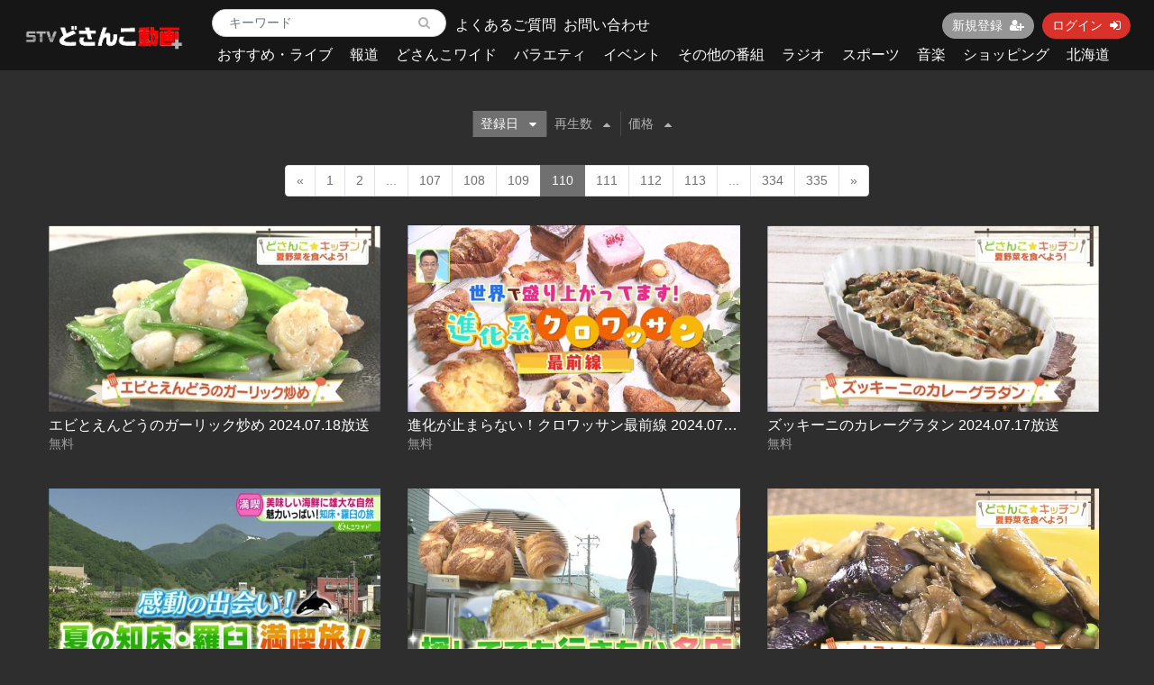

--- FILE ---
content_type: text/html; charset=UTF-8
request_url: https://mv.stv.jp/contents/search?s=di_s&o=d&page=110
body_size: 8796
content:
<!DOCTYPE html>
<html lang="ja">
    <head>
        <meta charset="utf-8">
        <title>検索結果 | ＳＴＶどさんこ動画＋</title>
        <meta name="viewport" content="width=device-width,initial-scale=1">
        <meta name="description" content="">

        <meta name="format-detection" content="telephone=no">
        <meta http-equiv="X-UA-Compatible" content="IE=edge">
        <link rel="icon" type="image/png" href="https://mv.stv.jp/file_upload/favicon.ico?ver=4.22.0">
        <link rel="apple-touch-icon" sizes="192x192" href="https://mv.stv.jp/file_upload/apple-touch-icon.png?ver=4.22.0" />
        <link rel="manifest" href="https://mv.stv.jp/manifest.json?ver=4.22.0">

                                    <meta property="og:type" content="article">
                        <meta property="og:title" content="検索結果 | ＳＴＶどさんこ動画＋">
            <meta property="og:site_name" content="ＳＴＶどさんこ動画＋">
            <meta property="og:description" content="">
            <meta property="og:url" content="https://mv.stv.jp/contents/search?o=d&amp;page=110&amp;s=di_s">
            <meta property="og:image" content="https://mv.stv.jp/file_upload/og_image.png?ver=4.22.0">
        
                    <meta name="twitter:card" content="summary">
            <meta name="twitter:title" content="検索結果 | ＳＴＶどさんこ動画＋">
            <meta name="twitter:site" content="ＳＴＶどさんこ動画＋">
            <meta name="twitter:description" content="">
            <meta name="twitter:url" content="https://mv.stv.jp/contents/search?o=d&amp;page=110&amp;s=di_s">
            <meta name="twitter:image" content="https://mv.stv.jp/file_upload/og_image.png?ver=4.22.0">
        
                    <link rel="stylesheet" href="https://mv.stv.jp/lib/slick/slick.css?ver=4.22.0">
            <link rel="stylesheet" href="https://mv.stv.jp/lib/slick/slick-theme.css?ver=4.22.0">
            <link rel="stylesheet" href="https://mv.stv.jp/file_upload/css/bootstrap/bootstrap.css?ver=4.22.0"> 
            <link rel="stylesheet" href="https://mv.stv.jp/css/font-awesome/font-awesome.css?ver=4.22.0">
            <link rel="stylesheet" href="https://mv.stv.jp/css/jq-ui/jquery-ui.min.css?ver=4.22.0">
            <link rel="stylesheet" href="https://mv.stv.jp/file_upload/css/color_pc.css?ver=4.22.0">
            <link rel="stylesheet" href="https://mv.stv.jp/file_upload/css/style_pc.css?ver=4.22.0">
            <link rel="stylesheet" href="https://mv.stv.jp/file_upload/css/icon_add.css?ver=4.22.0"> 
        
<!-- Google Tag Manager -->
<script>(function(w,d,s,l,i){w[l]=w[l]||[];w[l].push({'gtm.start':
new Date().getTime(),event:'gtm.js'});var f=d.getElementsByTagName(s)[0],
j=d.createElement(s),dl=l!='dataLayer'?'&l='+l:'';j.async=true;j.src=
'https://www.googletagmanager.com/gtm.js?id='+i+dl;f.parentNode.insertBefore(j,f);
})(window,document,'script','dataLayer','GTM-55S83TL');</script>
<!-- End Google Tag Manager -->

        <script>
            var Socialcast = {};
            Socialcast.csrfToken = "ibN8Br7bzwQW2jM8Wz5zuXuzEz2XSuDTTgXy1KI3";
                                </script>
                    <!-- script -->
            <script src="https://mv.stv.jp/js/jquery-2.2.4.min.js?ver=4.22.0"></script>
            <script src="https://www.gstatic.com/firebasejs/5.5.7/firebase-app.js"></script>
            <script src="https://www.gstatic.com/firebasejs/5.5.7/firebase-messaging.js"></script>
            <script src="https://mv.stv.jp/js/modernizr-custom.js?ver=4.22.0"></script>
            <!-- slick -->
            <script src="https://mv.stv.jp/js/slick/slick.min.js?ver=4.22.0"></script>
            <!-- //slick -->
            <!-- tile.js -->
            <script src="https://mv.stv.jp/js/jquery.tile.min.js?ver=4.22.0"></script>
            <!-- //tile.js -->
            <!-- bootstrap -->
            <script src="https://mv.stv.jp/js/tether.min.js?ver=4.22.0"></script>
            <script src="https://mv.stv.jp/js/bootstrap.min.js?ver=4.22.0"></script>
            <!-- //bootstrap -->
            <!-- datepicker -->
            <script src="https://mv.stv.jp/js/jquery-ui.min.js?ver=4.22.0"></script>
            <script src="https://mv.stv.jp/js/datepicker-ja.js?ver=4.22.0"></script>
            <!-- //datepicker -->

            <script src="https://cdnjs.cloudflare.com/ajax/libs/jsviews/1.0.1/jsviews.min.js"></script>
            <script src="https://mv.stv.jp/js/moment.min.js?ver=4.22.0"></script>
            <script src="https://mv.stv.jp/file_upload/js/base.js?ver=4.22.0"></script>
            <script src="https://mv.stv.jp/js/app.js?ver=4.22.0"></script>
            <script src="https://mv.stv.jp/js/app.favorite.js?ver=4.22.0"></script>
            <script src="https://mv.stv.jp/js/app.comment.js?ver=4.22.0"></script>
            <script src="https://mv.stv.jp/js/app.watch-history.js?ver=4.22.0"></script>
            <script src="https://mv.stv.jp/js/app.pushSubscriber.js?ver=4.22.0"></script>
                        </head>
    <body id="page-contents-search">

<!-- Google Tag Manager (noscript) -->
<noscript><iframe src="https://www.googletagmanager.com/ns.html?id=GTM-55S83TL"
height="0" width="0" style="display:none;visibility:hidden"></iframe></noscript>
<!-- End Google Tag Manager (noscript) -->

        <!-- Modal -->
<div class="modal fade" id="modal-login" tabindex="-1" role="dialog" aria-labelledby="modal-label-login" aria-hidden="true">
    <div class="modal-dialog" role="document">
        <div class="modal-content">
            <div class="modal-header">
                <h5 class="modal-title" id="modal-label-login">ログイン</h5>
                <button type="button" class="close" data-dismiss="modal" aria-label="Close">
                    <span aria-hidden="true">&times;</span>
                </button>
            </div>
            <div class="modal-body">
                    
                <div class="box-section">
                        <form method="POST" action="https://mv.stv.jp/login" accept-charset="UTF-8" novalidate="novalidate"><input name="_token" type="hidden" value="ibN8Br7bzwQW2jM8Wz5zuXuzEz2XSuDTTgXy1KI3">

                                    <div class="form-group"  >
    
    <label for="email" class="form-control-label marked required">メールアドレス</label>

        <input class="form-control" required="required" name="email" type="email" id="email">

    
            </div>
    
                                            <div class="form-group"  >
    
    <label for="password" class="form-control-label marked required">パスワード</label>

        <input class="form-control" required="required" name="password" type="password" id="password">

    
            </div>
    
                                

        <input class="form-control" name="redirect_to" type="hidden" value="https://mv.stv.jp/contents/search">

    

                                    <div class="btn-area-center"  >

<button class="btn btn-theme" type="submit">ログイン</button> 

    </div>

            
    </form>

                    <div class="btn-area-center">
                        <a class="btn" href="https://mv.stv.jp/password/reset">ログインできない方はこちら<i class="fa fa-angle-right" aria-hidden="true"></i></a>
                                                    <a class="btn" href="https://mv.stv.jp/entry?redirect_to=https%3A%2F%2Fmv.stv.jp%2Fcontents%2Fsearch">新規登録はこちら<i class="fa fa-angle-right" aria-hidden="true"></i></a>
                                            </div>
                </div>
                                            </div>
        </div>
    </div>
</div>
<!-- //Modal -->
        <div class="modal fade" id="modal-buy" tabindex="-1" role="dialog" aria-labelledby="modal-label-login" aria-hidden="true">
  <div class="modal-dialog" role="document">
    <div class="modal-content">
      <div class="modal-header">
        <h5 class="modal-title" id="modal-label-login">
          購入するには会員登録が必要です
        </h5>
        <button type="button" class="close" data-dismiss="modal" aria-label="Close">
          <span aria-hidden="true">&times;</span>
        </button>
      </div>
      <div class="modal-body">
        <div class="box-section">
          <div class="row">
                            <div class="col-lg-6">
                  <p class="text-center mb-0">未登録の方は、新規登録</p>
                  <div class="btn-area-center mt-0">
                    <a class="btn btn-accent" href="https://mv.stv.jp/entry">新規登録<i class="fa fa-user-plus" aria-hidden="true"></i></a>
                  </div>
                </div>
                <div class="col-lg-6">
                  <p class="text-center mb-0">会員の方はログイン</p>
                  <div class="btn-area-center mt-0">
                    <a class="btn btn-theme" href="https://mv.stv.jp/login">ログイン<i class="fa fa-sign-in" aria-hidden="true"></i></a>
                  </div>
                </div>
                      </div>
        </div>
      </div>
    </div>
  </div>
</div>
<!-- //Modal -->

                    <header class="box-header">
    <nav class="row">
        <div class="nav-inner col-md-2">
            <h1><a href="https://mv.stv.jp"><img src="https://mv.stv.jp/file_upload/img/logo.png?ver=4.22.0" alt="ＳＴＶどさんこ動画＋"></a></h1>
        </div>
        <div class="nav-inner col-md-10">
            <div class="container">
                <div class="row">
                  <div class="col-md-12">
                        <div class="box-search float-l">
                            <form class="form-inline" action="https://mv.stv.jp/contents/search">
                                <div class="input-group flex-nowrap align-items-center">
                                    <input class="form-control form-control-sm" name="q[keyword]" type="text" placeholder="キーワード">
                                    <input type="submit" value="&#xf002">
                                </div>
                            </form>
                        </div>
                        
                        <div class="float-l" style="height:100%;position:relative;">
                        	<div style="font-size:16px; position:absolute; top:50%; left:10px; transform:translate(0,-50%); width:250px;"><a href="https://mv.stv.jp/pub/question">よくあるご質問</a></div>
                            <div style="font-size:16px; position:absolute; top:50%; left:130px; transform:translate(0,-50%); width:250px;"><a href="https://mv.stv.jp/inquiry">お問い合わせ</a></div>
                        </div>

                        <ul class="global-nav-list text-right float-r btn-wrap">
                                                                                                <li><a class="btn btn-accent btn-sm" href="https://mv.stv.jp/entry">新規登録<i class="fa fa-user-plus" aria-hidden="true"></i></a></li>
                                                                <li><a class="btn btn-theme btn-sm" href="https://mv.stv.jp/login?redirect_to=https%3A%2F%2Fmv.stv.jp%2Fcontents%2Fsearch">ログイン<i class="fa fa-sign-in" aria-hidden="true"></i></a></li>
                            
                                                  </ul>
                      <!-- //row -->
                    </div>
                    <div class="col-md-12">
                        <ul class="global-nav-list global-nav clearfix">
                                                                                                                                                      <li>
                              <h2>
                                  <a href="https://mv.stv.jp/contents/category/osusumel">
                                      おすすめ・ライブ
                                  </a>
                              </h2>
                          </li>
                                                  <li>
                              <h2>
                                  <a href="https://mv.stv.jp/contents/category/hodo">
                                      報道
                                  </a>
                              </h2>
                          </li>
                                                  <li>
                              <h2>
                                  <a href="https://mv.stv.jp/contents/category/dosanko">
                                      どさんこワイド
                                  </a>
                              </h2>
                          </li>
                                                  <li>
                              <h2>
                                  <a href="https://mv.stv.jp/contents/category/variety">
                                      バラエティ
                                  </a>
                              </h2>
                          </li>
                                                  <li>
                              <h2>
                                  <a href="https://mv.stv.jp/contents/category/event">
                                      イベント
                                  </a>
                              </h2>
                          </li>
                                                  <li>
                              <h2>
                                  <a href="https://mv.stv.jp/contents/category/bangumi">
                                      その他の番組
                                  </a>
                              </h2>
                          </li>
                                                  <li>
                              <h2>
                                  <a href="https://mv.stv.jp/contents/category/radio">
                                      ラジオ
                                  </a>
                              </h2>
                          </li>
                                                  <li>
                              <h2>
                                  <a href="https://mv.stv.jp/contents/category/sports">
                                      スポーツ
                                  </a>
                              </h2>
                          </li>
                                                  <li>
                              <h2>
                                  <a href="https://mv.stv.jp/contents/category/music">
                                      音楽
                                  </a>
                              </h2>
                          </li>
                                                  <li>
                              <h2>
                                  <a href="https://mv.stv.jp/contents/category/shop">
                                      ショッピング
                                  </a>
                              </h2>
                          </li>
                                                  <li>
                              <h2>
                                  <a href="https://mv.stv.jp/contents/category/hokkaido">
                                      北海道
                                  </a>
                              </h2>
                          </li>
                                                </ul>
                    </div>
                </div>
                <!-- //row -->
            </div>
            <!-- // .container -->
        </div>
        <!-- // .nav-inner -->
    </nav>
</header>
        
            <main class="box-wrapper">
        


                
        <div class="container box-main">
            <div class="row">

                  
                <div class="col-12">
                    <div class="tile-inner">
                            <section class="box-section">
                
                <div class="box-sort">
                        <a class="btn icon active" href="https://mv.stv.jp/contents/search?s=di_s&o=a&page=110">登録日<i class="fa fa-caret-down"></i></a>
            
            <a class="btn icon" href="https://mv.stv.jp/contents/search?s=pc&o=d&page=110">再生数<i class="fa fa-caret-up"></i></a>
            
            <a class="btn icon" href="https://mv.stv.jp/contents/search?s=p&o=d&page=110">価格<i class="fa fa-caret-up"></i></a>
    </div>
        

                
                            <ul class="pagination justify-content-center">
                    <li class="page-item"><a class="page-link" href="https://mv.stv.jp/contents/search?s=di_s&amp;o=d&amp;page=109" rel="prev">&laquo;</a></li>
        
                                                                                <li class="page-item"><a class="page-link" href="https://mv.stv.jp/contents/search?s=di_s&amp;o=d&amp;page=1">1</a></li>
                                                                                <li class="page-item"><a class="page-link" href="https://mv.stv.jp/contents/search?s=di_s&amp;o=d&amp;page=2">2</a></li>
                                                                                    <li class="page-item disabled"><span class="page-link">...</span></li>
                                                                                            <li class="page-item"><a class="page-link" href="https://mv.stv.jp/contents/search?s=di_s&amp;o=d&amp;page=107">107</a></li>
                                                                                <li class="page-item"><a class="page-link" href="https://mv.stv.jp/contents/search?s=di_s&amp;o=d&amp;page=108">108</a></li>
                                                                                <li class="page-item"><a class="page-link" href="https://mv.stv.jp/contents/search?s=di_s&amp;o=d&amp;page=109">109</a></li>
                                                                                <li class="page-item active"><span class="page-link">110</span></li>
                                                                                <li class="page-item"><a class="page-link" href="https://mv.stv.jp/contents/search?s=di_s&amp;o=d&amp;page=111">111</a></li>
                                                                                <li class="page-item"><a class="page-link" href="https://mv.stv.jp/contents/search?s=di_s&amp;o=d&amp;page=112">112</a></li>
                                                                                <li class="page-item"><a class="page-link" href="https://mv.stv.jp/contents/search?s=di_s&amp;o=d&amp;page=113">113</a></li>
                                                                                    <li class="page-item disabled"><span class="page-link">...</span></li>
                                                                                            <li class="page-item"><a class="page-link" href="https://mv.stv.jp/contents/search?s=di_s&amp;o=d&amp;page=334">334</a></li>
                                                                                <li class="page-item"><a class="page-link" href="https://mv.stv.jp/contents/search?s=di_s&amp;o=d&amp;page=335">335</a></li>
                                                        
                    <li class="page-item"><a class="page-link" href="https://mv.stv.jp/contents/search?s=di_s&amp;o=d&amp;page=111" rel="next">&raquo;</a></li>
            </ul>

                
        
        
                    


                <div class="content-list row" id="">
        
                                                                            


<div class="content-list-item col-lg-4 col-md-6">
    <article>
        <a href="https://mv.stv.jp/contents/8537">
            <div class="content-thumbnail">
                <div class="content-thumbnail-box">
                    <div class="content-thumbnail-box-inner" style="background-image: url(https://mv.stv.jp/storage/generated/images/thumbnail/640x360/content-5c843bd82838f70b8321b95e2f1a84ef-thumbnail.jpg?ts=);"></div>
                                    </div>
            </div>
        </a>
        <div class="content-info-box">
            <div class="js-tilefix">
                <h3 class="ttl-xs ellipsis"><a href="https://mv.stv.jp/contents/8537">エビとえんどうのガーリック炒め 2024.07.18放送</a></h3>
                <div class="content-status-box">
                                                                            </div>
                <!-- //.content-status-box -->
                
                                                <div class="content-price" style="font-size:14px;">
                                            <span>無料</span>
                                    </div>
                <!-- //.content-price -->
            </div>
            <!-- .js-tilefix -->
                        <!-- //.box-contents-numbers -->
        </div>
        <!-- //.content-info-box -->
    </article>
</div>
<!-- //.content-list-item -->
                                                    


<div class="content-list-item col-lg-4 col-md-6">
    <article>
        <a href="https://mv.stv.jp/contents/8536">
            <div class="content-thumbnail">
                <div class="content-thumbnail-box">
                    <div class="content-thumbnail-box-inner" style="background-image: url(https://mv.stv.jp/storage/generated/images/thumbnail/640x360/content-2c2dc47463ad7f389023f2b0fe1058cf-thumbnail.jpg?ts=);"></div>
                                    </div>
            </div>
        </a>
        <div class="content-info-box">
            <div class="js-tilefix">
                <h3 class="ttl-xs ellipsis"><a href="https://mv.stv.jp/contents/8536">進化が止まらない！クロワッサン最前線 2024.07.18放送</a></h3>
                <div class="content-status-box">
                                                                            </div>
                <!-- //.content-status-box -->
                
                                                <div class="content-price" style="font-size:14px;">
                                            <span>無料</span>
                                    </div>
                <!-- //.content-price -->
            </div>
            <!-- .js-tilefix -->
                        <!-- //.box-contents-numbers -->
        </div>
        <!-- //.content-info-box -->
    </article>
</div>
<!-- //.content-list-item -->
                                                    


<div class="content-list-item col-lg-4 col-md-6">
    <article>
        <a href="https://mv.stv.jp/contents/8533">
            <div class="content-thumbnail">
                <div class="content-thumbnail-box">
                    <div class="content-thumbnail-box-inner" style="background-image: url(https://mv.stv.jp/storage/generated/images/thumbnail/640x360/content-1763ea5a7e72dd7ee64073c2dda7a7a8-thumbnail.jpg?ts=);"></div>
                                    </div>
            </div>
        </a>
        <div class="content-info-box">
            <div class="js-tilefix">
                <h3 class="ttl-xs ellipsis"><a href="https://mv.stv.jp/contents/8533">ズッキーニのカレーグラタン 2024.07.17放送</a></h3>
                <div class="content-status-box">
                                                                            </div>
                <!-- //.content-status-box -->
                
                                                <div class="content-price" style="font-size:14px;">
                                            <span>無料</span>
                                    </div>
                <!-- //.content-price -->
            </div>
            <!-- .js-tilefix -->
                        <!-- //.box-contents-numbers -->
        </div>
        <!-- //.content-info-box -->
    </article>
</div>
<!-- //.content-list-item -->
                                                    


<div class="content-list-item col-lg-4 col-md-6">
    <article>
        <a href="https://mv.stv.jp/contents/8532">
            <div class="content-thumbnail">
                <div class="content-thumbnail-box">
                    <div class="content-thumbnail-box-inner" style="background-image: url(https://mv.stv.jp/storage/generated/images/thumbnail/640x360/content-a383d162a97be62a400e00c320eae9c7-thumbnail.jpg?ts=);"></div>
                                    </div>
            </div>
        </a>
        <div class="content-info-box">
            <div class="js-tilefix">
                <h3 class="ttl-xs ellipsis"><a href="https://mv.stv.jp/contents/8532">感動の出会い！夏の知床・羅臼満喫旅！ 2024.07.17放送</a></h3>
                <div class="content-status-box">
                                                                            </div>
                <!-- //.content-status-box -->
                
                                                <div class="content-price" style="font-size:14px;">
                                            <span>無料</span>
                                    </div>
                <!-- //.content-price -->
            </div>
            <!-- .js-tilefix -->
                        <!-- //.box-contents-numbers -->
        </div>
        <!-- //.content-info-box -->
    </article>
</div>
<!-- //.content-list-item -->
                                                    


<div class="content-list-item col-lg-4 col-md-6">
    <article>
        <a href="https://mv.stv.jp/contents/8530">
            <div class="content-thumbnail">
                <div class="content-thumbnail-box">
                    <div class="content-thumbnail-box-inner" style="background-image: url(https://mv.stv.jp/storage/generated/images/thumbnail/640x360/content-fa385fb5a8e79b41a0d37b12c9f95996-thumbnail.jpg?ts=);"></div>
                                    </div>
            </div>
        </a>
        <div class="content-info-box">
            <div class="js-tilefix">
                <h3 class="ttl-xs ellipsis"><a href="https://mv.stv.jp/contents/8530">探してでも行きたい！住宅街に潜む穴場パン店＆家庭の味 2024.07.16放送</a></h3>
                <div class="content-status-box">
                                                                            </div>
                <!-- //.content-status-box -->
                
                                                <div class="content-price" style="font-size:14px;">
                                            <span>無料</span>
                                    </div>
                <!-- //.content-price -->
            </div>
            <!-- .js-tilefix -->
                        <!-- //.box-contents-numbers -->
        </div>
        <!-- //.content-info-box -->
    </article>
</div>
<!-- //.content-list-item -->
                                                    


<div class="content-list-item col-lg-4 col-md-6">
    <article>
        <a href="https://mv.stv.jp/contents/8529">
            <div class="content-thumbnail">
                <div class="content-thumbnail-box">
                    <div class="content-thumbnail-box-inner" style="background-image: url(https://mv.stv.jp/storage/generated/images/thumbnail/640x360/content-8989e07fc124e7a9bcbdebcc8ace2bc0-thumbnail.jpg?ts=);"></div>
                                    </div>
            </div>
        </a>
        <div class="content-info-box">
            <div class="js-tilefix">
                <h3 class="ttl-xs ellipsis"><a href="https://mv.stv.jp/contents/8529">ナスとキノコの生姜焼き 2024.07.16放送</a></h3>
                <div class="content-status-box">
                                                                            </div>
                <!-- //.content-status-box -->
                
                                                <div class="content-price" style="font-size:14px;">
                                            <span>無料</span>
                                    </div>
                <!-- //.content-price -->
            </div>
            <!-- .js-tilefix -->
                        <!-- //.box-contents-numbers -->
        </div>
        <!-- //.content-info-box -->
    </article>
</div>
<!-- //.content-list-item -->
                                                    


<div class="content-list-item col-lg-4 col-md-6">
    <article>
        <a href="https://mv.stv.jp/contents/8495">
            <div class="content-thumbnail">
                <div class="content-thumbnail-box">
                    <div class="content-thumbnail-box-inner" style="background-image: url(https://mv.stv.jp/storage/generated/images/thumbnail/640x360/content-3488330ba18d83e3d0ab177178ca66eb-thumbnail.jpg?ts=);"></div>
                                    </div>
            </div>
        </a>
        <div class="content-info-box">
            <div class="js-tilefix">
                <h3 class="ttl-xs ellipsis"><a href="https://mv.stv.jp/contents/8495">１×８いこうよ！　＃1133　2024年6月30日放送</a></h3>
                <div class="content-status-box">
                                                                <span class="tag premium">見放題コース</span>
                                                        </div>
                <!-- //.content-status-box -->
                
                                                <div class="content-price" style="font-size:14px;">
                                    </div>
                <!-- //.content-price -->
            </div>
            <!-- .js-tilefix -->
                        <!-- //.box-contents-numbers -->
        </div>
        <!-- //.content-info-box -->
    </article>
</div>
<!-- //.content-list-item -->
                                                    


<div class="content-list-item col-lg-4 col-md-6">
    <article>
        <a href="https://mv.stv.jp/contents/8528">
            <div class="content-thumbnail">
                <div class="content-thumbnail-box">
                    <div class="content-thumbnail-box-inner" style="background-image: url(https://mv.stv.jp/storage/generated/images/thumbnail/640x360/content-17d187eaf6157b4e219552d6a187290a-thumbnail.jpg?ts=);"></div>
                                    </div>
            </div>
        </a>
        <div class="content-info-box">
            <div class="js-tilefix">
                <h3 class="ttl-xs ellipsis"><a href="https://mv.stv.jp/contents/8528">昭和の家が令和によみがえる！驚き！いまどきリノベーション 2024.07.15放送</a></h3>
                <div class="content-status-box">
                                                                            </div>
                <!-- //.content-status-box -->
                
                                                <div class="content-price" style="font-size:14px;">
                                            <span>無料</span>
                                    </div>
                <!-- //.content-price -->
            </div>
            <!-- .js-tilefix -->
                        <!-- //.box-contents-numbers -->
        </div>
        <!-- //.content-info-box -->
    </article>
</div>
<!-- //.content-list-item -->
                                                    


<div class="content-list-item col-lg-4 col-md-6">
    <article>
        <a href="https://mv.stv.jp/contents/8527">
            <div class="content-thumbnail">
                <div class="content-thumbnail-box">
                    <div class="content-thumbnail-box-inner" style="background-image: url(https://mv.stv.jp/storage/generated/images/thumbnail/640x360/content-3e10f9cfe8030470e507965881025ab8-thumbnail.jpg?ts=);"></div>
                                    </div>
            </div>
        </a>
        <div class="content-info-box">
            <div class="js-tilefix">
                <h3 class="ttl-xs ellipsis"><a href="https://mv.stv.jp/contents/8527">キュウリの中華炒め 2024.07.15放送</a></h3>
                <div class="content-status-box">
                                                                            </div>
                <!-- //.content-status-box -->
                
                                                <div class="content-price" style="font-size:14px;">
                                            <span>無料</span>
                                    </div>
                <!-- //.content-price -->
            </div>
            <!-- .js-tilefix -->
                        <!-- //.box-contents-numbers -->
        </div>
        <!-- //.content-info-box -->
    </article>
</div>
<!-- //.content-list-item -->
                                                    


<div class="content-list-item col-lg-4 col-md-6">
    <article>
        <a href="https://mv.stv.jp/contents/8490">
            <div class="content-thumbnail">
                <div class="content-thumbnail-box">
                    <div class="content-thumbnail-box-inner" style="background-image: url(https://mv.stv.jp/storage/generated/images/thumbnail/640x360/content-aaea265a9054b3b8c5df99c64685ec2e-thumbnail.jpg?ts=);"></div>
                                    </div>
            </div>
        </a>
        <div class="content-info-box">
            <div class="js-tilefix">
                <h3 class="ttl-xs ellipsis"><a href="https://mv.stv.jp/contents/8490">オズブラウン　#13　6月30日放送『スナックママ監修 旅のしおりちゃん 小樽編（前編）』</a></h3>
                <div class="content-status-box">
                                                                <span class="tag premium">見放題コース</span>
                                                        </div>
                <!-- //.content-status-box -->
                
                                                <div class="content-price" style="font-size:14px;">
                                    </div>
                <!-- //.content-price -->
            </div>
            <!-- .js-tilefix -->
                        <!-- //.box-contents-numbers -->
        </div>
        <!-- //.content-info-box -->
    </article>
</div>
<!-- //.content-list-item -->
                                                    


<div class="content-list-item col-lg-4 col-md-6">
    <article>
        <a href="https://mv.stv.jp/contents/8526">
            <div class="content-thumbnail">
                <div class="content-thumbnail-box">
                    <div class="content-thumbnail-box-inner" style="background-image: url(https://mv.stv.jp/storage/generated/images/thumbnail/640x360/content-7d1e6b02af59efefd53323255d6ded3d-thumbnail.jpg?ts=);"></div>
                                    </div>
            </div>
        </a>
        <div class="content-info-box">
            <div class="js-tilefix">
                <h3 class="ttl-xs ellipsis"><a href="https://mv.stv.jp/contents/8526">しらたき入りシュウマイ 2024.07.12放送</a></h3>
                <div class="content-status-box">
                                                                            </div>
                <!-- //.content-status-box -->
                
                                                <div class="content-price" style="font-size:14px;">
                                            <span>無料</span>
                                    </div>
                <!-- //.content-price -->
            </div>
            <!-- .js-tilefix -->
                        <!-- //.box-contents-numbers -->
        </div>
        <!-- //.content-info-box -->
    </article>
</div>
<!-- //.content-list-item -->
                                                    


<div class="content-list-item col-lg-4 col-md-6">
    <article>
        <a href="https://mv.stv.jp/contents/8525">
            <div class="content-thumbnail">
                <div class="content-thumbnail-box">
                    <div class="content-thumbnail-box-inner" style="background-image: url(https://mv.stv.jp/storage/generated/images/thumbnail/640x360/content-4f52c16c93e61c9e1c25f529932b0071-thumbnail.jpg?ts=);"></div>
                                    </div>
            </div>
        </a>
        <div class="content-info-box">
            <div class="js-tilefix">
                <h3 class="ttl-xs ellipsis"><a href="https://mv.stv.jp/contents/8525">お手ごろ価格で大人気！札幌のご当地スーパー2号店オープンに密着 2024.07.12放送</a></h3>
                <div class="content-status-box">
                                                                            </div>
                <!-- //.content-status-box -->
                
                                                <div class="content-price" style="font-size:14px;">
                                            <span>無料</span>
                                    </div>
                <!-- //.content-price -->
            </div>
            <!-- .js-tilefix -->
                        <!-- //.box-contents-numbers -->
        </div>
        <!-- //.content-info-box -->
    </article>
</div>
<!-- //.content-list-item -->
                        
                        

        </div>


                <ul class="pagination justify-content-center">
                    <li class="page-item"><a class="page-link" href="https://mv.stv.jp/contents/search?s=di_s&amp;o=d&amp;page=109" rel="prev">&laquo;</a></li>
        
                                                                                <li class="page-item"><a class="page-link" href="https://mv.stv.jp/contents/search?s=di_s&amp;o=d&amp;page=1">1</a></li>
                                                                                <li class="page-item"><a class="page-link" href="https://mv.stv.jp/contents/search?s=di_s&amp;o=d&amp;page=2">2</a></li>
                                                                                    <li class="page-item disabled"><span class="page-link">...</span></li>
                                                                                            <li class="page-item"><a class="page-link" href="https://mv.stv.jp/contents/search?s=di_s&amp;o=d&amp;page=107">107</a></li>
                                                                                <li class="page-item"><a class="page-link" href="https://mv.stv.jp/contents/search?s=di_s&amp;o=d&amp;page=108">108</a></li>
                                                                                <li class="page-item"><a class="page-link" href="https://mv.stv.jp/contents/search?s=di_s&amp;o=d&amp;page=109">109</a></li>
                                                                                <li class="page-item active"><span class="page-link">110</span></li>
                                                                                <li class="page-item"><a class="page-link" href="https://mv.stv.jp/contents/search?s=di_s&amp;o=d&amp;page=111">111</a></li>
                                                                                <li class="page-item"><a class="page-link" href="https://mv.stv.jp/contents/search?s=di_s&amp;o=d&amp;page=112">112</a></li>
                                                                                <li class="page-item"><a class="page-link" href="https://mv.stv.jp/contents/search?s=di_s&amp;o=d&amp;page=113">113</a></li>
                                                                                    <li class="page-item disabled"><span class="page-link">...</span></li>
                                                                                            <li class="page-item"><a class="page-link" href="https://mv.stv.jp/contents/search?s=di_s&amp;o=d&amp;page=334">334</a></li>
                                                                                <li class="page-item"><a class="page-link" href="https://mv.stv.jp/contents/search?s=di_s&amp;o=d&amp;page=335">335</a></li>
                                                        
                    <li class="page-item"><a class="page-link" href="https://mv.stv.jp/contents/search?s=di_s&amp;o=d&amp;page=111" rel="next">&raquo;</a></li>
            </ul>

    
    </section>
    
	        <section id="search-section" class="box-section">
        <h1 class="ttl-lg">検索</h1>
        <div class="box-form card">
                <form method="GET" action="https://mv.stv.jp/contents/search" accept-charset="UTF-8" novalidate="novalidate">



                        <div class="form-group"  >
    
    <label for="q[keyword]" class="form-control-label">キーワードで探す</label>

        <input class="form-control" placeholder="キーワードを入力" name="q[keyword]" type="text" value="" id="q[keyword]">

    
            </div>
    
                        <div class="form-group"  >
    
    <label for="q[category_id]" class="form-control-label">カテゴリで探す</label>

        <select class="form-control" id="q[category_id]" name="q[category_id]"><option value="" selected="selected">カテゴリを選択</option><option value="6">おすすめ・ライブ</option><option value="43">おすすめ・ライブ &gt; おすすめ</option><option value="56">おすすめ・ライブ &gt; ライブ配信・ライブカメラ・天気</option><option value="2">報道</option><option value="39">報道 &gt; ニュース</option><option value="82">報道 &gt; ＳＴＶニュース蔵出しアーカイブ</option><option value="3">どさんこワイド</option><option value="49">どさんこワイド &gt; どさんこワイド 特集企画</option><option value="81">どさんこワイド &gt; どさんこワイド 中継</option><option value="4">どさんこワイド &gt; どさんこ☆キッチン</option><option value="80">どさんこワイド &gt; どさんこネイチャー</option><option value="52">どさんこワイド &gt; 島太星の北海道のお仕事トコトン体験記</option><option value="61">どさんこワイド &gt; どさんこワイド30周年 農業高校ウィーク</option><option value="17">どさんこワイド &gt; どさんこワイド朝 番外編</option><option value="10">バラエティ</option><option value="79">バラエティ &gt; オズブラウン</option><option value="8">バラエティ &gt; １×８いこうよ！　</option><option value="9">バラエティ &gt; ブギウギ専務</option><option value="55">バラエティ &gt; ハレバレティモンディ</option><option value="7">バラエティ &gt; 熱烈！ホットサンド！</option><option value="5">イベント</option><option value="72">イベント &gt; イベント</option><option value="30">その他の番組</option><option value="57">その他の番組 &gt; 札幌ふるさと再発見</option><option value="83">その他の番組 &gt; 週末ゴホウビ</option><option value="78">その他の番組 &gt; どさんこWEEKEND</option><option value="70">その他の番組 &gt; ドキュメンタリー</option><option value="51">その他の番組 &gt; 明石英一郎のAチャンネル</option><option value="64">その他の番組 &gt; My Power Foods</option><option value="46">その他の番組 &gt; アナキャン ～キャンプはじめました～</option><option value="69">その他の番組 &gt; 真夜中のイイね♡</option><option value="33">その他の番組 &gt; ジョシスタあいく的</option><option value="23">その他の番組 &gt; ОＡ終わった？</option><option value="59">その他の番組 &gt; しろっぷのモーニングショー</option><option value="45">ラジオ</option><option value="16">ラジオ &gt; 木村洋二チャンネル</option><option value="11">スポーツ</option><option value="73">スポーツ &gt; スポーツ</option><option value="63">スポーツ &gt; eスポーツ</option><option value="13">音楽</option><option value="26">音楽 &gt; 北海道アンダースカイ</option><option value="14">ショッピング</option><option value="41">ショッピング &gt; どさんこ市場</option><option value="58">ショッピング &gt; カタログ　リフォーム特集</option><option value="65">ショッピング &gt; カタログ　雑貨特集</option><option value="71">ショッピング &gt; ラジオホームショップ</option><option value="15">北海道</option><option value="76">北海道 &gt; 防災</option><option value="75">北海道 &gt; STV創立65周年記念【ぼうさいお絵かきですよ！】</option><option value="74">北海道 &gt; STV創立65周年記念【KAKAR ～アイヌ文化を紡ぐ～】</option><option value="18">北海道 &gt; 北の駅舎物語</option><option value="66">北海道 &gt; きっとだれかと話したくなるアイヌ文化</option><option value="62">北海道 &gt; オムニバス北海道</option></select>

    
            </div>
    
                        <div class="form-group"  >
    

<div>
                    
    
    
    <input class="choice-field" id="q_type_single" name="q[type]" type="radio" value="single">

            <label for="q_type_single" class="form-check-label">単体動画</label>
    

    
                
    
    
    <input class="choice-field" id="q_type_set" name="q[type]" type="radio" value="set">

            <label for="q_type_set" class="form-check-label">セット動画</label>
    

    
    
    
            </div>
    </div>

                        <div class="form-group"  >
    

<div>
                    
    
    
    <input class="choice-field" id="q_limit_type_0" name="q[limit_type]" type="radio" value="0">

            <label for="q_limit_type_0" class="form-check-label">制限なし</label>
    

    
                
    
    
    <input class="choice-field" id="q_limit_type_1" name="q[limit_type]" type="radio" value="1">

            <label for="q_limit_type_1" class="form-check-label">会員のみ</label>
    

    
                
    
    
    <input class="choice-field" id="q_limit_type_2" name="q[limit_type]" type="radio" value="2">

            <label for="q_limit_type_2" class="form-check-label">有料</label>
    

    
                
    
    
    <input class="choice-field" id="q_limit_type_3" name="q[limit_type]" type="radio" value="3">

            <label for="q_limit_type_3" class="form-check-label">月額会員のみ</label>
    

    
    
    
            </div>
    </div>

                <div class="btn-area-center"  >


    <button class="btn btn-cancel" type="reset">リセット</button> 
    <button class="btn btn-theme" type="submit">検索する</button> 


    </div>

            

    </form>

        </div>
    </section>
    	
                <div style="text-align:center;margin-top:20px;margin-bottom:20px;">
            <script async src="https://pagead2.googlesyndication.com/pagead/js/adsbygoogle.js"></script>
            <!-- PC_どさんこ動画プラス_下部 -->
            <ins class="adsbygoogle"
                 style="display:block"
                 data-ad-client="ca-pub-9610894685233822"
                 data-ad-slot="4367078708"
                 data-ad-format="auto"
                 data-full-width-responsive="true"></ins>
            <script>
                 (adsbygoogle = window.adsbygoogle || []).push({});
            </script>
        </div>
                        </div>
                </div>
            </div>
        </div>
    </main>

                    <footer class="box-footer">
    <a id="toTopBtn" href="#"><i class="fa fa-chevron-up"></i></a>
    <nav class="container">
        <ul>
            <li><a href="https://mv.stv.jp/pub/agreement">利用規約</a></li>
            <li><a href="https://mv.stv.jp/pub/ascp">特定商取引法に基づく表記</a></li>
            <li><a href="http://stv.jp/info/privacy/index.html" target=”_blank” >プライバシーポリシー</a></li>
            <li><a href="https://mv.stv.jp/pub/syttemrequirements">動作推奨環境</a></li>
                                    <li><a href="https://twitter.com/mv_dosanko" target="_blank">X(旧Twitter)</a></li>
        </ul>
    </nav>
    
    <div class="box-img">
        <div style="text-align:center;display:inline-block;">
          <div style="float:left; margin:0 15px;display:flex;text-align: left;">
          <img style="float:left;width:50px;height:50px;margin-right:5px;" src="/file_upload/img/bnr_jasrac.jpg" alt="JASRAC許諾番号">
          <p style="white-space: nowrap;line-height:1.0;padding:0;margin:auto;">JASRAC許諾番号<br/>第9008657013Y45038号<br>　</p>
          </div>
          <div style="float:left; margin:0 15px;display:flex;text-align: left;">
          <img style="float:left;width:50px;height:50px;margin-right:5px;" src="/file_upload/img/bnr_nextone.png" alt="NexTone許諾番号">
          <p style="white-space: nowrap;line-height:1.0;padding:0;margin:auto;">NexTone許諾番号<br/>ID000006602<br/>ID000006605</p>      
          </div>
          <br style="clear:both;">
        </div>
    </div>
    
    <div class="box-copyright">
        <a href="https://www.stv.jp/" target="_blank"><small>&copy; STV The Sapporo Television Broadcasting Co.,Ltd.</small></a>
    </div>
</footer>        
    </body>
</html>


--- FILE ---
content_type: text/html; charset=utf-8
request_url: https://www.google.com/recaptcha/api2/aframe
body_size: -86
content:
<!DOCTYPE HTML><html><head><meta http-equiv="content-type" content="text/html; charset=UTF-8"></head><body><script nonce="yUuC6zaeY34ASnib6WW1Vw">/** Anti-fraud and anti-abuse applications only. See google.com/recaptcha */ try{var clients={'sodar':'https://pagead2.googlesyndication.com/pagead/sodar?'};window.addEventListener("message",function(a){try{if(a.source===window.parent){var b=JSON.parse(a.data);var c=clients[b['id']];if(c){var d=document.createElement('img');d.src=c+b['params']+'&rc='+(localStorage.getItem("rc::a")?sessionStorage.getItem("rc::b"):"");window.document.body.appendChild(d);sessionStorage.setItem("rc::e",parseInt(sessionStorage.getItem("rc::e")||0)+1);localStorage.setItem("rc::h",'1768614662772');}}}catch(b){}});window.parent.postMessage("_grecaptcha_ready", "*");}catch(b){}</script></body></html>

--- FILE ---
content_type: text/css
request_url: https://mv.stv.jp/file_upload/css/color_pc.css?ver=4.22.0
body_size: 1067
content:
@charset "UTF-8";
/* カラー用スタイル */
/* PC・SP共通 layout
 ------------------ */
a, a:visited, a:focus {
  color: #fff;
}

a:hover {
  color: #D8322A;
}

.page-item .page-link {
  color: #707070;
}

.page-item .page-link:hover {
  color: #707070;
}

.page-item.active .page-link {
  background-color: #707070;
  border-color: #707070;
}

.page-item.active .page-link:hover {
  color: #fff;
}

.nav-link.active {
  /* tabパネル アクティブ */
  color: #D8322A !important;
}

/* btn スタイル */
.btn-theme {
  /* メインテーマ色のボタン */
  background: #D8322A;
  border-color: #D8322A;
}

.btn-theme:hover {
/*  background: #93221d;*/
/*  border-color: #707070;*/
  opacity: .7;
}

.btn-theme-ghost {
  /* メインテーマカラーのゴーストボタン */
  border-color: #D8322A;
  color: #D8322A !important;
}

.btn-theme-ghost:hover {
  background: #D8322A;
  border-color: #D8322A;
}

.btn-accent {
  /* アクセントカラーのボタン */
  background: #969696;
  border-color: #969696;
}

.btn-accent:hover {
/*  background: #b69416;*/
/*  border-color: #b69416;*/
  opacity: .7;
}

.btn-sample {
  /* サンプル動画再生ボタン */
  background: #969696;
  border-color: #969696;
}

.btn-sample:hover {
/*  background: #b69416;*/
/*  border-color: #b69416;*/
  opacity: .7;
}

.btn-files {
  /* 関連ファイルダウンロードボタン */
  background: #969696;
  border-color: #969696;
}

.btn-files:hover {
/*  background: #b69416;*/
/*  border-color: #b69416;*/
  opacity: .7;
}

.btn-global-nav:hover {
  background: #D8322A;
}

/* フォーム フロー図 */
.box-form-flow > span + span::after {
/*  border-left-color: #D8322A;*/
}

/* datepicker スタイル調整*/
.ui-widget-header {
  border: 1px solid #D8322A;
  background: #ffd966;
}

/* PC用
 ------------------ */
/* お気に入りボタン */
.favorite:hover {
  background: #D8322A;
}

/* サイドメニュー 新着動画一覧 */
.box-sidemenu .content-list-item a:hover {
  background: #D8322A !important;
}

/* 並べ替えボタン */
.box-sort .btn {
  color: #b3b3b3;
}

.box-sort .btn[class*="active"] {
  background: #707070;
}

.box-sort .btn:hover {
  background: #707070;
}

/* お知らせ一覧 ページ */
.news-list-item h3 a:hover {
  color: #D8322A;
}

/* slick.js */
.js-list-slide .slick-slide a:hover {
  color: #fff;
}

/* header */
.link-list a:hover {
  background: #D8322A;
}

.dropdown-wrapper:hover .box-dropdown-key {
  background: #D8322A;
}

.dropdown-wrapper:hover .box-dropdown-key::after {
  border-top-color: #D8322A;
}

/* マイコンテンツ リスト */
.mycontents-list {
  background: #fff9e6;
}

/*  footer */
.box-footer {
/*  border-top-color: #D8322A;*/
}

#toTopBtn {
  border-color: #D8322A;
}
